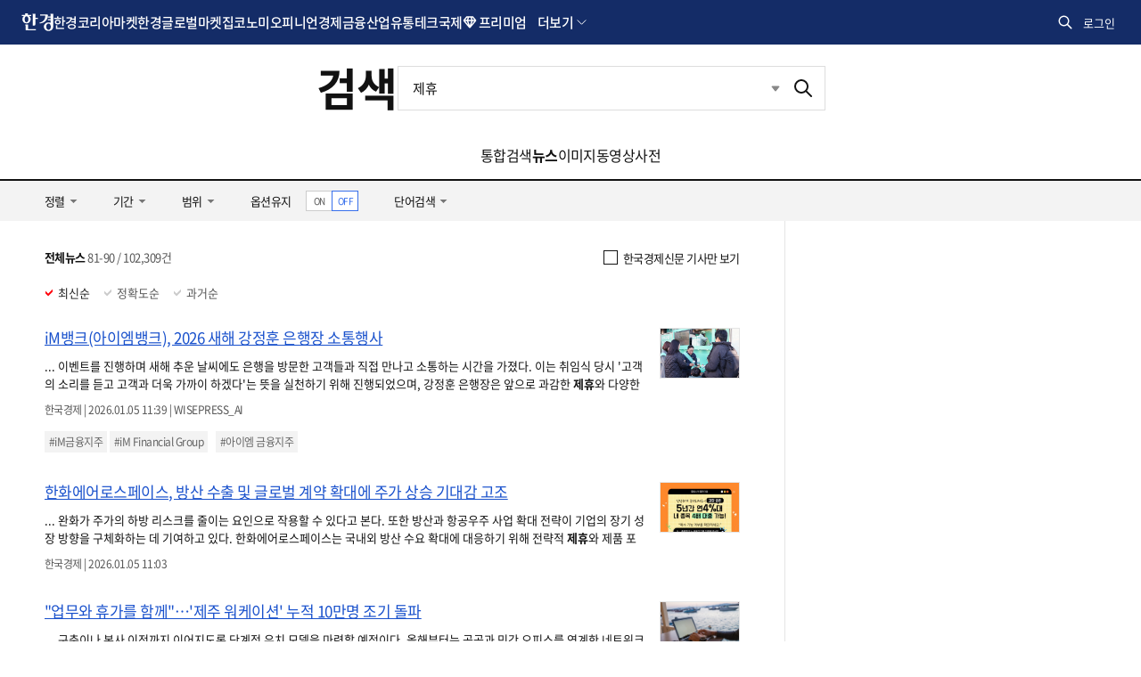

--- FILE ---
content_type: text/html; charset=utf-8
request_url: https://www.google.com/recaptcha/api2/aframe
body_size: 267
content:
<!DOCTYPE HTML><html><head><meta http-equiv="content-type" content="text/html; charset=UTF-8"></head><body><script nonce="y71ERUmxcNSN0u5Khpqu_Q">/** Anti-fraud and anti-abuse applications only. See google.com/recaptcha */ try{var clients={'sodar':'https://pagead2.googlesyndication.com/pagead/sodar?'};window.addEventListener("message",function(a){try{if(a.source===window.parent){var b=JSON.parse(a.data);var c=clients[b['id']];if(c){var d=document.createElement('img');d.src=c+b['params']+'&rc='+(localStorage.getItem("rc::a")?sessionStorage.getItem("rc::b"):"");window.document.body.appendChild(d);sessionStorage.setItem("rc::e",parseInt(sessionStorage.getItem("rc::e")||0)+1);localStorage.setItem("rc::h",'1768964668899');}}}catch(b){}});window.parent.postMessage("_grecaptcha_ready", "*");}catch(b){}</script></body></html>

--- FILE ---
content_type: application/javascript; charset=utf-8
request_url: https://fundingchoicesmessages.google.com/f/AGSKWxV-IRW5DUdrhn0CnTB0MVWJ1u4c0kLFyME58iTRYF8XDGcDksmHuiLzyKk_jOfUxHCST5Rtu7JRf5RaA5AlQyLLtRiR1u_g3eJiBpFHQPjHTUAQyQJhl9dMkGZZYzeOxAiwSPVKMM4_JxVsMRD1fJ1TSwIOJKoR6RS6cBDSIv4TGA441glepppbxBeC/__advert_1.=iframe_adv&/adsession./adsrotate1left./space_ad.
body_size: -1291
content:
window['fec4b96c-4334-47cc-9a68-247a7736adc5'] = true;

--- FILE ---
content_type: application/javascript; charset=utf-8
request_url: https://fundingchoicesmessages.google.com/f/AGSKWxWYMCenyKy3qfUvMlE9LtoJtfVa8gnZH-qADD3K-5aFVAqEQvQgnGALrdW2i1t6Kd7zd83FGrqaxP9mvUukKfItTufJ2HDKbk1K7VDNpda2CDpKFVaoGoji2GZ-MhJxYXomcDnHbw==?fccs=W251bGwsbnVsbCxudWxsLG51bGwsbnVsbCxudWxsLFsxNzY4OTY0NjY5LDIzNTAwMDAwMF0sbnVsbCxudWxsLG51bGwsW251bGwsWzcsMTAsNl0sbnVsbCxudWxsLG51bGwsbnVsbCxudWxsLG51bGwsbnVsbCxudWxsLG51bGwsMV0sImh0dHBzOi8vc2VhcmNoLmhhbmt5dW5nLmNvbS9zZWFyY2gvbmV3cyIsbnVsbCxbWzgsIjlvRUJSLTVtcXFvIl0sWzksImVuLVVTIl0sWzE2LCJbMSwxLDFdIl0sWzE5LCIyIl0sWzI0LCIiXSxbMjksImZhbHNlIl1dXQ
body_size: 137
content:
if (typeof __googlefc.fcKernelManager.run === 'function') {"use strict";this.default_ContributorServingResponseClientJs=this.default_ContributorServingResponseClientJs||{};(function(_){var window=this;
try{
var qp=function(a){this.A=_.t(a)};_.u(qp,_.J);var rp=function(a){this.A=_.t(a)};_.u(rp,_.J);rp.prototype.getWhitelistStatus=function(){return _.F(this,2)};var sp=function(a){this.A=_.t(a)};_.u(sp,_.J);var tp=_.ed(sp),up=function(a,b,c){this.B=a;this.j=_.A(b,qp,1);this.l=_.A(b,_.Pk,3);this.F=_.A(b,rp,4);a=this.B.location.hostname;this.D=_.Fg(this.j,2)&&_.O(this.j,2)!==""?_.O(this.j,2):a;a=new _.Qg(_.Qk(this.l));this.C=new _.dh(_.q.document,this.D,a);this.console=null;this.o=new _.mp(this.B,c,a)};
up.prototype.run=function(){if(_.O(this.j,3)){var a=this.C,b=_.O(this.j,3),c=_.fh(a),d=new _.Wg;b=_.hg(d,1,b);c=_.C(c,1,b);_.jh(a,c)}else _.gh(this.C,"FCNEC");_.op(this.o,_.A(this.l,_.De,1),this.l.getDefaultConsentRevocationText(),this.l.getDefaultConsentRevocationCloseText(),this.l.getDefaultConsentRevocationAttestationText(),this.D);_.pp(this.o,_.F(this.F,1),this.F.getWhitelistStatus());var e;a=(e=this.B.googlefc)==null?void 0:e.__executeManualDeployment;a!==void 0&&typeof a==="function"&&_.To(this.o.G,
"manualDeploymentApi")};var vp=function(){};vp.prototype.run=function(a,b,c){var d;return _.v(function(e){d=tp(b);(new up(a,d,c)).run();return e.return({})})};_.Tk(7,new vp);
}catch(e){_._DumpException(e)}
}).call(this,this.default_ContributorServingResponseClientJs);
// Google Inc.

//# sourceURL=/_/mss/boq-content-ads-contributor/_/js/k=boq-content-ads-contributor.ContributorServingResponseClientJs.en_US.9oEBR-5mqqo.es5.O/d=1/exm=ad_blocking_detection_executable,kernel_loader,loader_js_executable,web_iab_us_states_signal_executable/ed=1/rs=AJlcJMwtVrnwsvCgvFVyuqXAo8GMo9641A/m=cookie_refresh_executable
__googlefc.fcKernelManager.run('\x5b\x5b\x5b7,\x22\x5b\x5bnull,\\\x22hankyung.com\\\x22,\\\x22AKsRol9gQOzKDYbnqOEThv8Ep_rwvTxdFnCo_YZO0LlIWBjDmPQSz5F1ty6WCMwrplvw66DuzTbapH4J44vDIyK2TZWXZ5fGrHZV5vdFFFnwXA-grs-mWr6YOtLyC7qdLJzRkLey_ieo-1tB1znmCSg2gVuKrHLhjQ\\\\u003d\\\\u003d\\\x22\x5d,null,\x5b\x5bnull,null,null,\\\x22https:\/\/fundingchoicesmessages.google.com\/f\/AGSKWxV7FINqLQD2bYXbi__6rkBip-p3wjKvr5HHkppiva244nGexbxe8y07a5YVa8JMth7c-5O1LGZl5t4lM9fnAp2Dw81TvMXGPsTOrkGceWftqoOiKvuUEoB16RDXIBehZzF1zjWA2g\\\\u003d\\\\u003d\\\x22\x5d,null,null,\x5bnull,null,null,\\\x22https:\/\/fundingchoicesmessages.google.com\/el\/AGSKWxXIZYwelj4CbRpCRghuFDS2AmyrDVwO5cjgOIHJXOgoqE1b8O6CR3CiUiFBi2gdPr-7cB56Et2MXBAJxXlc-ReJjP_9SXYFLWHB7qjkYjrj2_r9QxFLPFKRytv4cdvCIW_ffx3qQw\\\\u003d\\\\u003d\\\x22\x5d,null,\x5bnull,\x5b7,10,6\x5d,null,null,null,null,null,null,null,null,null,1\x5d\x5d,\x5b3,1\x5d\x5d\x22\x5d\x5d,\x5bnull,null,null,\x22https:\/\/fundingchoicesmessages.google.com\/f\/AGSKWxWDST4vNSgFHdTPovMlsqVqEBc9k6tZf2Wi-QWpvieLuHkDFJeBcoiNv54EIV1MH7hGkhepUWC23fwsN5aMNVTqCuvytF-hK_KY-s-Os5S8-bIbAOjpZy0BS6jkbWSfyWYCyYlQpg\\u003d\\u003d\x22\x5d\x5d');}